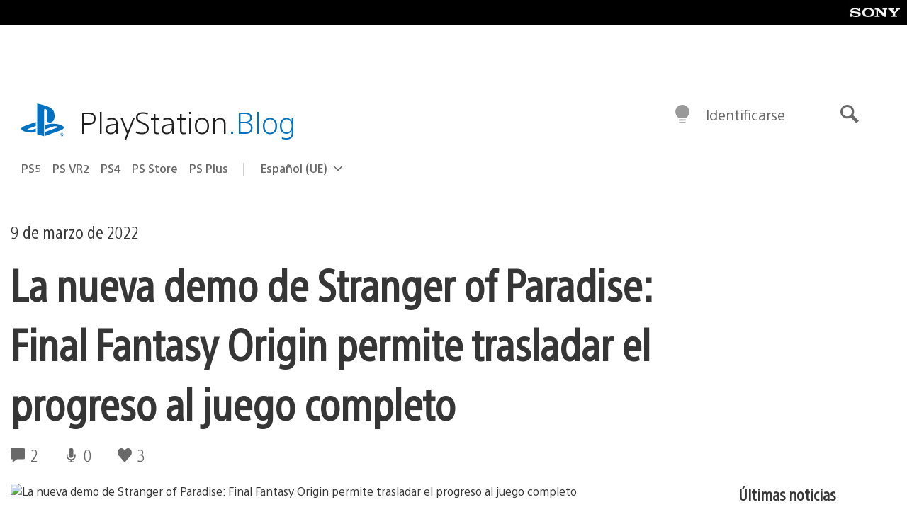

--- FILE ---
content_type: application/x-javascript;charset=utf-8
request_url: https://smetrics.aem.playstation.com/id?d_visid_ver=5.5.0&d_fieldgroup=A&mcorgid=BD260C0F53C9733E0A490D45%40AdobeOrg&mid=90847888504438088117751807835066670537&ts=1767181874871
body_size: -41
content:
{"mid":"90847888504438088117751807835066670537"}